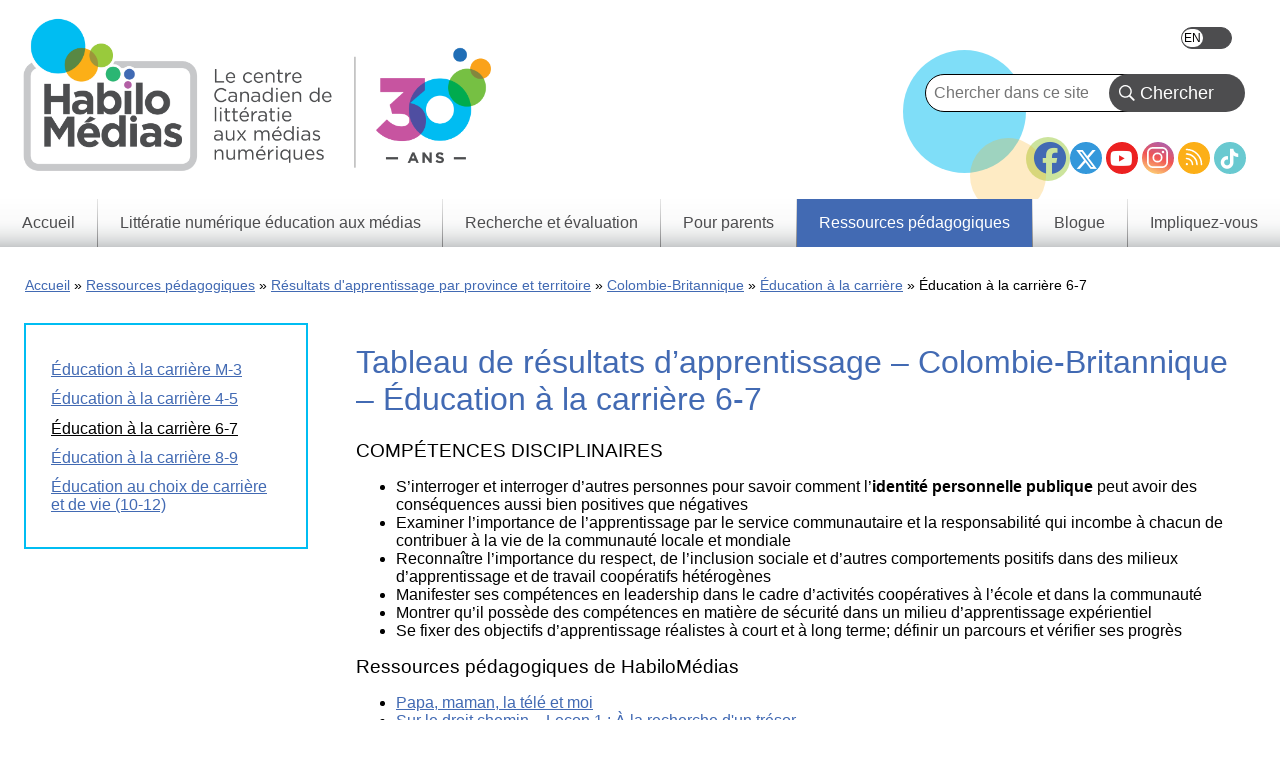

--- FILE ---
content_type: text/html; charset=UTF-8
request_url: https://habilomedias.ca/ressources-p%C3%A9dagogiques/r%C3%A9sultats-dapprentissage-en-%C3%A9ducation-aux-m%C3%A9dias-et-litt%C3%A9ratie-num%C3%A9rique-par-province-et-territoire/colombie-britannique/%C3%A9ducation-%C3%A0-la-carri%C3%A8re/tableau-de-r%C3%A9sultats-d-1
body_size: 11603
content:
<!DOCTYPE html>
<html lang="fr" dir="ltr" prefix="og: https://ogp.me/ns#">
  <head>
    <meta charset="utf-8" />
<meta name="description" content="COMPÉTENCES DISCIPLINAIRES S’interroger et interroger d’autres personnes pour savoir comment l’identité personnelle publique peut avoir des conséquences aussi bien positives que négatives Examiner l’importance de l’apprentissage par le service communautaire et la responsabilité qui incombe à chacun de contribuer à la vie de la communauté locale et mondiale Reconnaître l’importance du respect, de l’inclusion sociale et d’autres comportements positifs dans des milieux d’apprentissage et de travail coopérat" />
<link rel="canonical" href="https://habilomedias.ca/ressources-p%C3%A9dagogiques/r%C3%A9sultats-dapprentissage-en-%C3%A9ducation-aux-m%C3%A9dias-et-litt%C3%A9ratie-num%C3%A9rique-par-province-et-territoire/colombie-britannique/%C3%A9ducation-%C3%A0-la-carri%C3%A8re/tableau-de-r%C3%A9sultats-d-1" />
<meta property="og:site_name" content="HabiloMédias" />
<meta property="og:type" content="Tableau de résultats d&#039;apprentissage" />
<meta property="og:url" content="https://habilomedias.ca/" />
<meta property="og:title" content="Tableau de résultats d’apprentissage – Colombie-Britannique – Éducation à la carrière 6-7" />
<meta name="twitter:card" content="summary" />
<meta name="Generator" content="Drupal 11 (https://www.drupal.org)" />
<meta name="MobileOptimized" content="width" />
<meta name="HandheldFriendly" content="true" />
<meta name="viewport" content="width=device-width, initial-scale=1.0" />
<link rel="icon" href="/sites/default/files/favicon_1.ico" type="image/vnd.microsoft.icon" />
<link rel="alternate" hreflang="en" href="https://mediasmarts.ca/teacher-resources/digital-media-literacy-outcomes-province-territory/british-columbia/career-education/outcome-chart-british-columbia-career-education-6-7" />
<link rel="alternate" hreflang="fr" href="https://habilomedias.ca/ressources-p%C3%A9dagogiques/r%C3%A9sultats-dapprentissage-en-%C3%A9ducation-aux-m%C3%A9dias-et-litt%C3%A9ratie-num%C3%A9rique-par-province-et-territoire/colombie-britannique/%C3%A9ducation-%C3%A0-la-carri%C3%A8re/tableau-de-r%C3%A9sultats-d-1" />

    <title>Tableau de résultats d’apprentissage – Colombie-Britannique – Éducation à la carrière 6-7 | HabiloMédias</title>
    <link rel="stylesheet" media="all" href="/sites/default/files/css/css_c4NE6U2sTcfD40hhtXF-mn_1pplio_R1Xl4cNFmqHNI.css?delta=0&amp;language=fr&amp;theme=mediasmarts_2021&amp;include=[base64]" />
<link rel="stylesheet" media="all" href="/sites/default/files/css/css_z0uCKT_6nTvy3H8Uk2ALEW_KbvfiDQdunuCzkGmtgv0.css?delta=1&amp;language=fr&amp;theme=mediasmarts_2021&amp;include=[base64]" />
<link rel="stylesheet" media="all" href="//fonts.googleapis.com/css2?family=Material+Icons" />
<link rel="stylesheet" media="all" href="//fonts.googleapis.com/css2?family=Material+Icons+Outlined" />
<link rel="stylesheet" media="all" href="//fonts.googleapis.com/css2?family=Material+Icons+Round" />
<link rel="stylesheet" media="all" href="//fonts.googleapis.com/css2?family=Material+Icons+Sharp" />
<link rel="stylesheet" media="all" href="//fonts.googleapis.com/css2?family=Material+Icons+Two+Tone" />
<link rel="stylesheet" media="all" href="//cdnjs.cloudflare.com/ajax/libs/font-awesome/6.5.1/css/all.min.css" />

    <script type="application/json" data-drupal-selector="drupal-settings-json">{"path":{"baseUrl":"\/","pathPrefix":"","currentPath":"node\/19010","currentPathIsAdmin":false,"isFront":false,"currentLanguage":"fr"},"pluralDelimiter":"\u0003","suppressDeprecationErrors":true,"gtag":{"tagId":"AW-1039537895","consentMode":false,"otherIds":["G-QH7F1FC3HT"],"events":[],"additionalConfigInfo":[]},"ajaxPageState":{"libraries":"[base64]","theme":"mediasmarts_2021","theme_token":null},"ajaxTrustedUrl":{"https:\/\/habilomedias.ca\/teacher-resources\/find-lesson":true,"https:\/\/habilomedias.ca\/search":true},"superfish":{"superfish-main":{"id":"superfish-main","sf":{"animation":{"opacity":"show","height":"show"},"speed":"fast","autoArrows":false},"plugins":{"smallscreen":{"cloneParent":0,"mode":"window_width"},"supposition":true,"supersubs":true}}},"user":{"uid":0,"permissionsHash":"66b59075f7c836a1f932df989dabf5581b8b673ca0e01b1d6913f9401f9dcdde"}}</script>
<script src="/sites/default/files/js/js_-YomlvfS_RrLtJkWE3bJYH8qBzB_PyZR28PQqUv2kw4.js?scope=header&amp;delta=0&amp;language=fr&amp;theme=mediasmarts_2021&amp;include=eJx1j8EOgzAMQ38IrRs_VKXDlEyhQUmY-Px1Fw4Tu1i2nmzJBRGwjGNTx5Rnlh49VTQYyVBVqyAH1VS7_OYbvegYVkxMvpKF5_E-PlIVLb3s-wab2Zd0urzoG8Yt0OKS9xkRfxrQrvnX-V78H-0_OFjbB07AVoM"></script>
<script src="/modules/composer/google_tag/js/gtag.js?t8rbhx"></script>

  </head>
  <body class="language_fr path-node page-node-type-curricular-outcome-chart">
        <a href="#main-content" class="visually-hidden focusable skip-link">
      Skip to main content
    </a>
    
      <div class="dialog-off-canvas-main-canvas" data-off-canvas-main-canvas>
    


<div class="layout-container">

  <header role="banner">
    <div class="dots"></div>
      <div class="region region-header">
    <div class="language-switcher-language-url block block-language block-language-blocklanguage-interface" id="block-languageswitcher-3" role="navigation">
  
  
  
      <div class="wrapper">
      <ul class="links"><li hreflang="en" data-drupal-link-system-path="node/19010" class="en"><a href="https://mediasmarts.ca/teacher-resources/digital-media-literacy-outcomes-province-territory/british-columbia/career-education/outcome-chart-british-columbia-career-education-6-7" class="language-link" hreflang="en" data-drupal-link-system-path="node/19010">English</a></li><li hreflang="fr" data-drupal-link-system-path="node/19010" class="fr is-active" aria-current="page"><a href="https://habilomedias.ca/ressources-p%C3%A9dagogiques/r%C3%A9sultats-dapprentissage-en-%C3%A9ducation-aux-m%C3%A9dias-et-litt%C3%A9ratie-num%C3%A9rique-par-province-et-territoire/colombie-britannique/%C3%A9ducation-%C3%A0-la-carri%C3%A8re/tableau-de-r%C3%A9sultats-d-1" class="language-link is-active" hreflang="fr" data-drupal-link-system-path="node/19010" aria-current="page">Français</a></li></ul>
    </div>
  </div>
<nav role="navigation" aria-labelledby="block-footersocialmediaicons-2-menu" id="block-footersocialmediaicons-2" class="block block-menu navigation menu--footer-social-media-icons">
            
  <h2 class="visually-hidden" id="block-footersocialmediaicons-2-menu">Footer Social Media Icons</h2>
  

        
              <ul class="menu">
                    <li class="menu-item">
        <a href="https://facebook.com/MediaSmarts" class="facebook-icon" target="_blank">Facebook</a>
              </li>
                <li class="menu-item">
        <a href="https://twitter.com/MediaSmarts" class="twitter-icon" target="_blank">Twitter</a>
              </li>
                <li class="menu-item">
        <a href="https://www.youtube.com/user/MediaAwareness" class="youtube-icon" target="_blank">YouTube</a>
              </li>
                <li class="menu-item">
        <a href="https://instagram.com/mediasmarts.ca/" class="instagram-icon" target="_blank">Instagram</a>
              </li>
                <li class="menu-item">
        <a href="https://mediasmarts.ca/rss.xml" class="rss-icon" target="_blank">RSS</a>
              </li>
                <li class="menu-item">
        <a href="https://www.tiktok.com/@mediasmarts" class="tiktok-icon" target="_blank">TikTok</a>
              </li>
        </ul>
  


  </nav>
<div id="block-mediasmarts-2021-branding" class="block block-system block-system-branding-block">
  
  
  
        <a href="https://habilomedias.ca/" rel="home" class="site-logo">
      <img src="/sites/default/files/2026-01/french_tagline_for_website_2.png" alt="Accueil" />
    </a>
      </div>

  </div>

  </header>

    <div class="region region-primary-menu">
    <div class="views-exposed-form bef-exposed-form block block-views block-views-exposed-filter-blocksearch-api-search-page-1" data-drupal-selector="views-exposed-form-search-api-search-page-1" id="block-exposedformsearch-api-searchpage-1">
  
  
  
      <div class="wrapper">
      <form action="https://habilomedias.ca/search" method="get" id="views-exposed-form-search-api-search-page-1" accept-charset="UTF-8">
  <div class="form--inline clearfix">
  <div class="js-form-item form-item js-form-type-textfield form-type-textfield js-form-item-search-api-fulltext form-item-search-api-fulltext">
      
        <input data-drupal-selector="edit-search-api-fulltext" type="text" id="edit-search-api-fulltext" name="search_api_fulltext" value="" size="30" maxlength="128" placeholder="Chercher dans ce site..." class="form-text" />

        </div>
<div data-drupal-selector="edit-actions" class="form-actions js-form-wrapper form-wrapper" id="edit-actions"><input data-drupal-selector="edit-submit-search-api-search" type="submit" id="edit-submit-search-api-search" value="Chercher" class="button js-form-submit form-submit" />
</div>

</div>

</form>

    </div>
  </div>
<div id="block-mainnavigation-8" class="block block-superfish block-superfishmain">
  
  
  
      <div class="wrapper">
      
<ul id="superfish-main" class="menu sf-menu sf-main sf-horizontal sf-style-none" role="menu" aria-label="Menu">
  

  
  <li id="main-standardfront-page" class="sf-depth-1 sf-no-children" role="none">
              <a href="https://habilomedias.ca/" class="sf-depth-1" role="menuitem">Accueil</a>
                      </li>


            
  <li id="main-menu-link-content063547e2-3a52-4478-aa8a-8a1c6e6cdd16" class="sf-depth-1 menuparent" role="none">
              <a href="https://habilomedias.ca/litteratie-numerique-education-aux-medias" class="sf-depth-1 menuparent" role="menuitem" aria-haspopup="true" aria-expanded="false">Littératie numérique éducation aux médias</a>
                  <ul role="menu">      

  
  <li id="main-menu-link-contentd8fb7ac1-ef5f-4cdc-81f8-08fd1e78c3d9" class="sf-depth-2 sf-no-children" role="none">
              <a href="https://habilomedias.ca/litteratie-numerique-education-aux-medias/informations-generales" class="sf-depth-2" role="menuitem">Informations générales</a>
                      </li>


  
  <li id="main-menu-link-contenteaa43927-aab4-45f2-b6b2-fccb81d0beec" class="sf-depth-2 sf-no-children" role="none">
              <a href="https://habilomedias.ca/litteratie-numerique-education-aux-medias/enjeux-des-medias" class="sf-depth-2" role="menuitem">Enjeux des médias</a>
                      </li>


  
  <li id="main-menu-link-contentbbcd5df8-f10d-434d-9a1e-aef52ca9e55a" class="sf-depth-2 sf-no-children" role="none">
              <a href="https://habilomedias.ca/litteratie-numerique-education-aux-medias/enjeux-numeriques" class="sf-depth-2" role="menuitem">Enjeux numériques</a>
                      </li>


  
  <li id="main-menu-link-content4322ca55-1417-4fba-ac22-913676085512" class="sf-depth-2 sf-no-children" role="none">
              <a href="https://habilomedias.ca/litteratie-numerique-education-aux-medias/jeux-educatifs" class="sf-depth-2" role="menuitem">Jeux éducatifs</a>
                      </li>


  
  <li id="main-menu-link-content614b3502-0f56-4e37-a7f5-d1cdeae47f22" class="sf-depth-2 sf-no-children" role="none">
              <a href="https://habilomedias.ca/semaine-education-medias" class="sf-depth-2" role="menuitem">La Semaine éducation médias</a>
                      </li>


  
  <li id="main-menu-link-content83e464cc-d4c6-4d35-9f17-03c6433dd3e2" class="sf-depth-2 sf-no-children" role="none">
              <a href="https://habilomedias.ca/litteratie-numerique-education-aux-medias/ateliers" class="sf-depth-2" role="menuitem">Ateliers</a>
                      </li>


      </ul>              </li>


            
  <li id="main-menu-link-content73a23397-148e-461b-b6e7-ceb1b6cc522e" class="sf-depth-1 menuparent" role="none">
              <a href="https://habilomedias.ca/recherche-et-%C3%A9valuation" class="sf-depth-1 menuparent" role="menuitem" aria-haspopup="true" aria-expanded="false">Recherche et évaluation</a>
                  <ul role="menu">      

  
  <li id="main-menu-link-contentdfdb2b26-af1f-4a0f-92d7-28522721e1b6" class="sf-depth-2 sf-no-children" role="none">
              <a href="https://habilomedias.ca/recherche-et-evaluation/notre-approche" class="sf-depth-2" role="menuitem">Notre approche</a>
                      </li>


  
  <li id="main-menu-link-content881a2929-b0d7-4f2b-a4a9-187a0a5048d6" class="sf-depth-2 sf-no-children" role="none">
              <a href="https://habilomedias.ca/recherche-et-evaluation/recherche-et-evaluation-ce-que-nous-faisons" class="sf-depth-2" role="menuitem">Ce que nous faisons</a>
                      </li>


  
  <li id="main-menu-link-contentf3f96c17-567b-445c-90d8-54fa88c5ada4" class="sf-depth-2 sf-no-children" role="none">
              <a href="https://habilomedias.ca/research-reports" class="sf-depth-2" role="menuitem">Rapports de recherche</a>
                      </li>


  
  <li id="main-menu-link-content6d58bc9b-9273-468c-9550-a79d2bf2f79e" class="sf-depth-2 sf-no-children" role="none">
              <a href="https://habilomedias.ca/recherche-et-evaluation/jeunes-canadiens-dans-un-monde-branche" class="sf-depth-2" role="menuitem"> Jeunes Canadiens dans un monde branché</a>
                      </li>


      </ul>              </li>


  
  <li id="main-menu-link-content1a569847-7a61-4eea-beca-34a0ff9a4a3a" class="sf-depth-1 sf-no-children" role="none">
              <a href="https://habilomedias.ca/ressources-pour-parents" class="sf-depth-1" role="menuitem">Pour parents</a>
                      </li>


            
  <li id="main-menu-link-contentb33e5a6e-5838-40ba-a343-80e4decc0193" class="active-trail sf-depth-1 menuparent" role="none">
              <a href="https://habilomedias.ca/ressources-p%C3%A9dagogiques" class="sf-depth-1 menuparent" role="menuitem" aria-haspopup="true" aria-expanded="false">Ressources pédagogiques</a>
                  <ul role="menu">      

  
  <li id="main-menu-link-content746850ee-3a1f-42bf-aa33-38e967eae632" class="sf-depth-2 sf-no-children" role="none">
              <a href="https://habilomedias.ca/teacher-resources/find-lesson" class="sf-depth-2" role="menuitem">Trouvez des leçons et ressources</a>
                      </li>


  
  <li id="main-menu-link-contente83b5b65-c6c5-418b-99b4-7dc7a32120cd" class="active-trail sf-depth-2 sf-no-children" role="none">
              <a href="https://habilomedias.ca/ressources-p%C3%A9dagogiques/r%C3%A9sultats-dapprentissage-par-province-et-territoire" class="sf-depth-2" role="menuitem">Résultats d&#039;apprentissage par province et territoire</a>
                      </li>


  
  <li id="main-menu-link-contentc759281c-0998-457d-9c9b-53a94119d82b" class="sf-depth-2 sf-no-children" role="none">
              <a href="https://habilomedias.ca/ressources-pedagogiques/utiliser-comprendre-et-mobiliser" class="sf-depth-2" role="menuitem">Cadre de littératie média numérique</a>
                      </li>


  
  <li id="main-menu-link-content50786ba9-ac48-4056-9730-9720df2f67fd" class="sf-depth-2 sf-no-children" role="none">
              <a href="https://habilomedias.ca/%C3%A9ducation-m%C3%A9dias-101" class="sf-depth-2" role="menuitem">Éducation médias 101</a>
                      </li>


  
  <li id="main-menu-link-content4688399f-fc3d-43bd-bfa7-a83d9f5ed2cb" class="sf-depth-2 sf-no-children" role="none">
              <a href="https://habilomedias.ca/ressources-p%C3%A9dagogiques/litt%C3%A9ratie-num%C3%A9rique-101" class="sf-depth-2" role="menuitem">Littératie numérique 101</a>
                      </li>


      </ul>              </li>


  
  <li id="main-menu-link-content92344494-991e-42e2-83ac-ce130ba5238f" class="sf-depth-1 sf-no-children" role="none">
              <a href="https://habilomedias.ca/blogue" class="sf-depth-1" role="menuitem">Blogue</a>
                      </li>


            
  <li id="main-menu-link-content1fc571c3-1f7d-4efa-a0f0-4de521c8b838" class="sf-depth-1 menuparent" role="none">
              <a href="https://habilomedias.ca/impliquez-vous" class="sf-depth-1 menuparent" role="menuitem" aria-haspopup="true" aria-expanded="false">Impliquez-vous</a>
                  <ul role="menu">      

  
  <li id="main-menu-link-content8e481530-ae3d-424d-bf9c-5e3b69e9a261" class="sf-depth-2 sf-no-children" role="none">
              <a href="https://habilomedias.ca/impliquez-vous/devenez-donateur" class="sf-depth-2" role="menuitem">Devenez un donateur</a>
                      </li>


  
  <li id="main-menu-link-content5d5f87aa-f3e5-4983-95f1-452fdc678119" class="sf-depth-2 sf-no-children" role="none">
              <a href="https://habilomedias.ca/impliquez-vous/devenez-b%C3%A9n%C3%A9vole" class="sf-depth-2" role="menuitem">Devenez un bénévole</a>
                      </li>


  
  <li id="main-menu-link-contentaba408fe-74ea-46ea-a605-b1eed4597a5a" class="sf-depth-2 sf-no-children" role="none">
              <a href="https://habilomedias.ca/impliquez-vous/partenaires-corporatifs" class="sf-depth-2" role="menuitem">Devenir un partenaire corporatif</a>
                      </li>


  
  <li id="main-menu-link-content41d9a7ec-adc6-4b1c-8b0c-ff4392c7eb24" class="sf-depth-2 sf-no-children" role="none">
              <a href="https://habilomedias.ca/semaine-education-medias" class="sf-depth-2" role="menuitem">Semaine éducation médias</a>
                      </li>


  
  <li id="main-menu-link-contentabf67a6a-82a3-44ff-bb70-bfcd6bde5788" class="sf-depth-2 sf-no-children" role="none">
              <a href="https://habilomedias.ca/impliquez-vous/reseau-verif-ado" class="sf-depth-2" role="menuitem">Réseau vérif ado</a>
                      </li>


      </ul>              </li>


</ul>

    </div>
  </div>
<div class="views-element-container block block-views block-views-blockpage-headers-block-1" id="block-views-block-page-headers-block-1">
  
  
  
      <div class="wrapper">
      <div><div class="view view-page-headers view-id-page_headers view-display-id-block_1 js-view-dom-id-f6f45ac62cdaab68f6298b36794762168d5c6f5215dd16e4d33fb4fef8e57f53">
  
    
      
  
          </div>
</div>

    </div>
  </div>
<div data-drupal-messages-fallback class="hidden"></div>

  </div>

  

    <div class="region region-breadcrumb">
    <div id="block-breadcrumbs" class="block block-system block-system-breadcrumb-block">
  
  
  
      <div class="wrapper">
        <nav class="breadcrumb" role="navigation" aria-labelledby="system-breadcrumb">
    <h2 id="system-breadcrumb" class="visually-hidden">Breadcrumb</h2>
    <ol>
          <li>
                  <a href="https://habilomedias.ca/">Accueil</a>
              </li>
          <li>
                  <a href="https://habilomedias.ca/ressources-p%C3%A9dagogiques">Ressources pédagogiques</a>
              </li>
          <li>
                  <a href="https://habilomedias.ca/ressources-p%C3%A9dagogiques/r%C3%A9sultats-dapprentissage-par-province-et-territoire">Résultats d&#039;apprentissage par province et territoire</a>
              </li>
          <li>
                  <a href="https://habilomedias.ca/ressources-p%C3%A9dagogiques/r%C3%A9sultats-dapprentissage-en-%C3%A9ducation-aux-m%C3%A9dias-et-litt%C3%A9ratie-num%C3%A9rique-par-province-et-territoire/colombie-britannique">Colombie-Britannique</a>
              </li>
          <li>
                  <a href="https://habilomedias.ca/ressources-p%C3%A9dagogiques/r%C3%A9sultats-dapprentissage-en-%C3%A9ducation-aux-m%C3%A9dias-et-litt%C3%A9ratie-num%C3%A9rique-par-province-et-territoire/colombie-britannique/%C3%A9ducation-%C3%A0-la-carri%C3%A8re">Éducation à la carrière</a>
              </li>
          <li>
                  Éducation à la carrière 6-7
              </li>
        </ol>
  </nav>

    </div>
  </div>

  </div>


  

  

  <main role="main" >
    <a id="main-content" tabindex="-1"></a>
          <div class="layout-content page-75-first-sidebar ">
          <div class="region region-content">
    <div id="block-mediasmarts-2021-content" class="block block-system block-system-main-block">
  
  
  
      <div class="wrapper">
      
<article data-history-node-id="19010" class="node node--type-curricular-outcome-chart node--view-mode-full">

  
        <h1>
    <span class="field field--name-title field--type-string field--label-hidden">Tableau de résultats d’apprentissage – Colombie-Britannique – Éducation à la carrière 6-7</span>

    </h1>
    <!-- Go to www.addthis.com/dashboard to customize your tools -->
    <div class="addthis_inline_share_toolbox"></div>
  
  
  <div class="node__content">
    <section class="field field--name-comment-node-curricular-outcom field--type-comment field--label-hidden comment-wrapper">
  
  

  
</section>

            <div class="clearfix text-formatted field field--name-body field--type-text-with-summary field--label-hidden field__item"><h2><strong>COMPÉTENCES DISCIPLINAIRES</strong></h2>

<ul>
	<li>S’interroger et interroger d’autres personnes pour savoir comment l’<strong>identité</strong> <strong>personnelle publique</strong> peut avoir des conséquences aussi bien positives que négatives</li>
	<li>Examiner l’importance de l’apprentissage par le service communautaire et la responsabilité qui incombe à chacun de contribuer à la vie de la communauté locale et mondiale</li>
	<li>Reconnaître l’importance du respect, de l’inclusion sociale et d’autres comportements positifs dans des milieux d’apprentissage et de travail coopératifs hétérogènes</li>
	<li>Manifester ses compétences en leadership dans le cadre d’activités coopératives à l’école et dans la communauté</li>
	<li>Montrer qu’il possède des compétences en matière de sécurité dans un milieu d’apprentissage expérientiel</li>
	<li>Se fixer des objectifs d’apprentissage réalistes à court et à long terme; définir un parcours et vérifier ses progrès</li>
</ul>

<h2><strong>Ressources pédagogiques de HabiloMédias</strong></h2>

<ul>
	<li><a href="/lecon/papa-maman-tele-moi-activite">Papa, maman, la télé et moi</a></li>
	<li><a href="/lecon/sur-droit-chemin-lecon-1-a-recherche-dun-tresor">Sur le droit chemin – Leçon 1 : À la recherche d'un trésor</a></li>
	<li><a href="/lecon/sur-droit-chemin-lecon-2%C2%A0-tout-ce-qui-brille-nest-pas-lor">Sur le droit chemin – Leçon 2 : Tout ce qui brille n'est pas de l'or</a></li>
	<li><a href="/lecon/sur-droit-chemin-lecon-3-cartes-tresor">Sur le droit chemin – Leçon 3 : Les cartes au trésor</a></li>
	<li><a href="/lecon/sur-droit-chemin-lecon-4-chasse-tresor">Sur le droit chemin – Leçon 4 : La chasse au trésor</a></li>
	<li><a href="/lecon/representation-milieu-scolaire-activite">La représentation du milieu scolaire</a></li>
</ul>

<h2><strong>CONTENU</strong></h2>

<h2><strong>Liens avec la communauté</strong></h2>

<ul>
	<li>la conscience culturelle et sociale</li>
	<li>la citoyenneté mondiale</li>
</ul>

<h2><strong>Ressources pédagogiques de HabiloMédias</strong></h2>

<ul>
	<li><a href="/lecon/papa-maman-tele-moi-activite">Papa, maman, la télé et moi</a></li>
	<li><a href="/lecon/au-dela-message-mediatique-activite">Au-delà du message médiatique : la représentation du développement international dans les médias</a></li>
	<li><a href="/lecon/filles-garcons-television">Les filles et les garçons à la télévision</a></li>
	<li><a href="/lecon/trois-petits-cochons-gros-mechant-loup-activite">Les trois petits cochons et le gros méchant loup</a></li>
	<li><a href="/lecon/stereotypes-television-activite">Les stéréotypes à la télévision</a></li>
</ul>

<h2><strong>Projet de vie et de carrière</strong></h2>

<ul>
	<li>les facteurs ayant une influence sur les types d’emplois existant dans la communauté</li>
	<li>la technologie en milieu d’apprentissage et de travail</li>
	<li>le rôle des mentors, de la famille, de la communauté, de l’école et du réseau personnel dans la prise de décision</li>
</ul>

<h2><strong>Ressources pédagogiques de HabiloMédias</strong></h2>

<ul>
	<li><a href="/lecon/papa-maman-tele-moi-activite">Papa, maman, la télé et moi</a></li>
	<li><a href="/lecon/peres-tele-immatures-irresponsables-activite">Les pères à la télé : immatures et irresponsables?</a></li>
</ul>
</div>
      
  </div>

</article>

    </div>
  </div>

  </div>

      </div>    
          <aside class="layout-sidebar-first " role="complementary">
          <div class="region region-sidebar-first">
    <nav role="navigation" aria-labelledby="block-mainnavigation-6-menu" id="block-mainnavigation-6" class="block block-menu navigation menu--main">
            
  <h2 class="visually-hidden" id="block-mainnavigation-6-menu">Main menu — Left nav (Prov &amp; Terr)</h2>
  

        
              <ul class="menu">
                    <li class="menu-item">
        <a href="https://habilomedias.ca/ressources-pedagogiques/resultats-dapprentissage-en-education-aux-medias-et-litteratie-numerique-par-province-et-territoire/colombie-britannique/education-la-carriere/tableau-de-resultats-dapprentissage-colombie-britannique-education-la-carriere-m-3" data-drupal-link-system-path="node/19008">Éducation à la carrière M-3</a>
              </li>
                <li class="menu-item">
        <a href="https://habilomedias.ca/ressources-p%C3%A9dagogiques/r%C3%A9sultats-dapprentissage-en-%C3%A9ducation-aux-m%C3%A9dias-et-litt%C3%A9ratie-num%C3%A9rique-par-province-et-territoire/colombie-britannique/%C3%A9ducation-%C3%A0-la-carri%C3%A8re/tableau-de-r%C3%A9sultats-d-2" data-drupal-link-system-path="node/19009">Éducation à la carrière 4-5</a>
              </li>
                <li class="menu-item menu-item--active-trail">
        <a href="https://habilomedias.ca/ressources-p%C3%A9dagogiques/r%C3%A9sultats-dapprentissage-en-%C3%A9ducation-aux-m%C3%A9dias-et-litt%C3%A9ratie-num%C3%A9rique-par-province-et-territoire/colombie-britannique/%C3%A9ducation-%C3%A0-la-carri%C3%A8re/tableau-de-r%C3%A9sultats-d-1" data-drupal-link-system-path="node/19010" class="is-active" aria-current="page">Éducation à la carrière 6-7</a>
              </li>
                <li class="menu-item">
        <a href="https://habilomedias.ca/ressources-pedagogiques/resultats-dapprentissage-en-education-aux-medias-et-litteratie-numerique-par-province-et-territoire/colombie-britannique/education-la-carriere/tableau-de-resultats-dapprentissage-colombie-britannique-education-la-carriere-8-9" data-drupal-link-system-path="node/19011">Éducation à la carrière 8-9</a>
              </li>
                <li class="menu-item">
        <a href="https://habilomedias.ca/ressources-p%C3%A9dagogiques/r%C3%A9sultats-dapprentissage-en-%C3%A9ducation-aux-m%C3%A9dias-et-litt%C3%A9ratie-num%C3%A9rique-par-province-et-territoire/colombie-britannique/%C3%A9ducation-%C3%A0-la-carri%C3%A8re/tableau-de-r%C3%A9sultats" data-drupal-link-system-path="node/19997">Éducation au choix de carrière et de vie (10-12)</a>
              </li>
        </ul>
  


  </nav>

  </div>

      </aside>
    
    
           <aside class="layout-tertiary" role="complementary">
          <div class="region region-tertiary">
    <div id="block-signupfollowus" class="block block-fixed-block-content block-fixed-block-contentsign-up-follow-us">
  
      <h2>Inscrivez-vous-maintenant et Pour nous suivre</h2>
  
  
      <div class="wrapper">
      
      <div class="field__item__wrapper">
              <div class="field field--name-body field--type-text-with-summary field--label-hidden field__item"><p>Abonnez-vous aux manchettes hebdomadaires et aux dernières nouvelles de HabiloMédias !</p>

<p><a class="button outlined pink" href="/node/3287">Pour plus d’information</a></p>

<p>Restez branchés aux réseaux sociaux</p>
</div>
          </div>
  
      <ul class="social-icons">
	<li>
    <a class="rss-icon" href="/rss.xml">
      <i class="fa-solid fa-rss fa-fw"></i>
    </a>
  </li>
	<li>
    <a class="facebook-icon" href="https://facebook.com/MediaSmarts" target="_blank">
      <i class="fa-brands fa-facebook fa-fw fa-2xl"></i>
    </a>
  </li>
	<li>
    <a class="twitter-icon" href="https://twitter.com/MediaSmarts" target="_blank">
      <i class="fa-brands fa-x-twitter fa-fw"></i>
    </a>
  </li>
	<li>
    <a class="youtube-icon" href="https://youtube.com/user/MediaAwareness" target="_blank">
      <i class="fa-brands fa-youtube fa-fw"></i>
    </a>
  </li>
	<li>
    <a class="instagram-icon" href="https://instagram.com/mediasmarts.ca/" target="_blank">
      <i class="fa-brands fa-instagram fa-fw fa-xl"></i>
    </a>
  </li>
  <li>
    <a class="tiktok-icon" href="https://www.tiktok.com/@mediasmarts/" target="_blank">
      <i class="fa-brands fa-tiktok fa-fw fa-xl"></i>
    </a>
  </li>
</ul>
    </div>
  </div>
<div id="block-howtosupportus" class="block block-block-content block-block-contentea7eb5ee-18c6-41eb-ac61-c8514356b539">
  
      <h2>Comment nous appuyer</h2>
  
  
      <div class="wrapper">
      
      <div class="field__item__wrapper">
              <div class="field field--name-body field--type-text-with-summary field--label-hidden field__item"><p>Voulez-vous appuyer HabiloMédias ? Apprenez comment vous pouvez vous impliquer. Numéro d’enregistrement d’un organisme de bienfaisance 89018 1092 RR0001</p><p><a class="button outlined lightblue" href="/node/10404" data-entity-substitution="canonical" data-entity-type="node" data-entity-uuid="f58f8767-8858-470d-8086-6d8905c09000" tabindex="-1">En savoir plus</a></p></div>
          </div>
  
    </div>
  </div>
<div class="views-exposed-form bef-exposed-form block block-views block-views-exposed-filter-blockrecommended-resources-block-5" data-drupal-selector="views-exposed-form-recommended-resources-block-5" id="block-exposedformrecommended-resourcesblock-5">
  
      <h2>Trouvez des ressources pédagogiques</h2>
  
  
      <div class="wrapper">
      <form action="https://habilomedias.ca/teacher-resources/find-lesson" method="get" id="views-exposed-form-recommended-resources-block-5" accept-charset="UTF-8">
  <div class="form--inline clearfix">
  <div class="js-form-item form-item js-form-type-select form-type-select js-form-item-field-grade-value form-item-field-grade-value">
          <label for="edit-field-grade-value">L'année</label>
        <select data-drupal-selector="edit-field-grade-value" id="edit-field-grade-value" name="field_grade_value" class="form-select"><option value="All" selected="selected">- Tous/Toutes -</option><option value="Kindergarten">Jardin</option><option value="Grade 1">1re année</option><option value="Grade 2">2e année</option><option value="Grade 3">3e année</option><option value="Grade 4">4e année</option><option value="Grade 5">5e année</option><option value="Grade 6">6e année</option><option value="Grade 7">7e année</option><option value="Secondary 1">1re secondaire</option><option value="Grade 8">8e année</option><option value="Secondary 2">2e secondaire</option><option value="Grade 9">9e année</option><option value="Secondary 3">3e secondaire</option><option value="Grade 10">10e année</option><option value="Secondary 4">4e secondaire</option><option value="Grade 11">11e année</option><option value="Secondary 5">5e secondaire</option><option value="Grade 12">12 année</option></select>
        </div>
<div class="js-form-item form-item js-form-type-select form-type-select js-form-item-field-categories-target-id form-item-field-categories-target-id">
          <label for="edit-field-categories-target-id">Le Sujet</label>
        <select data-drupal-selector="edit-field-categories-target-id" id="edit-field-categories-target-id" name="field_categories_target_id" class="form-select"><option value="All" selected="selected">- Tous/Toutes -</option><option value="452">Authentification de l&#039;information</option><option value="449">Autochtones</option><option value="456">Bandes dessinées</option><option value="453">Blogues</option><option value="479">Cinéma</option><option value="460">Citoyenneté numérique</option><option value="459">Cyberintimidation</option><option value="458">Cybersécurité</option><option value="461">Diversité et médias</option><option value="470">Droits humains</option><option value="523">Education aux médias 101</option><option value="462">Environnement</option><option value="529">Ethique en ligne</option><option value="463">Evénements</option><option value="493">Exploitation sexuelle</option><option value="454">Image corporelle</option><option value="473">Internet et communication mobile</option><option value="527">Jeunes Canadiens dans un monde branché</option><option value="481">Jeux de hasard en ligne</option><option value="501">Jeux vidéo</option><option value="475">Journalisme et actualités</option><option value="488">Le privilège dans les médias</option><option value="530">Les sextos</option><option value="471">Messagerie instantanée</option><option value="504">Minorités visibles</option><option value="480">Musique</option><option value="484">Parents</option><option value="465">Partage des fichiers</option><option value="502">Partage de vidéos</option><option value="489">Perfectionnement professionnel</option><option value="485">Personnes handicapées</option><option value="486">Pornographie</option><option value="478">Production médiatique</option><option value="482">Propagande haineuse en ligne</option><option value="472">Propriété intellectuelle</option><option value="450">Publicité d&#039;alcool</option><option value="466">Publicité d&#039;aliments</option><option value="500">Publicité du tabac</option><option value="483">Publicité en ligne</option><option value="476">Publicité et consommation</option><option value="491">Religion</option><option value="490">Représentation de la communauté 2SLGBTQINA+</option><option value="457">Représentation de la criminalité</option><option value="468">Représentation du développement global</option><option value="467">Représentations des sexes</option><option value="494">Réseautage social</option><option value="492">Ressources</option><option value="531">Santé numérique</option><option value="495">Sports</option><option value="496">Stéréotypes</option><option value="455">Téléphones cellulaires et messages textes</option><option value="498">Télévision</option><option value="464">Utilisation excessive d’Internet</option><option value="487">Vie privée</option><option value="503">Violence</option></select>
        </div>
<div data-drupal-selector="edit-actions" class="form-actions js-form-wrapper form-wrapper" id="edit-actions--2"><input data-drupal-selector="edit-submit-recommended-resources" type="submit" id="edit-submit-recommended-resources" value="Soumettre" class="button js-form-submit form-submit" />
</div>

</div>

</form>

    </div>
  </div>

  </div>

      </aside>
    
           <aside class="layout-sponsors" role="complementary">
          <div class="region region-sponsors">
    <div id="block-sponsortext" class="block block-fixed-block-content block-fixed-block-contentsponsor-text">
  
      <h2>Partenaires corporatifs</h2>
  
  
      <div class="wrapper">
      
      <div class="field__item__wrapper">
              <div class="field field--name-body field--type-text-with-summary field--label-hidden field__item"><ul class="sponsor-text-wrapper" style="max-width:750px;"><li class="sponsor-text"><a href="https://www.aptn.ca/fr/" target="_blank">APTN</a></li><li><a href="https://www.bell.ca/Accueil" target="_blank">Bell</a></li><li><a href="https://www.google.ca/?gws_rd=ssl" target="_blank">Google</a></li><li><a href="https://www.meta.com/ca/" target="_blank">Meta</a></li><li><a href="https://www.onf.ca/" target="_blank" rel="noopener">ONF</a></li><li><a href="https://www.telus.com/fr/wise" target="_blank">TELUS&nbsp;Averti</a></li><li><a href="https://www.tiktok.com/" target="_blank">TikTok</a></li><li><a href="https://www.youtube.com/" target="_blank" rel="noopener">YouTube</a></li></ul></div>
          </div>
  
    </div>
  </div>

  </div>

      </aside>
      </main>
      <footer role="contentinfo" class="current_language_fr">
                <div class="region region-footer-left">
    <div id="block-footerlogo" class="block block-fixed-block-content block-fixed-block-contentfooter-logo">
  
  
  
      <div class="wrapper">
      
      <div class="field__item__wrapper">
              <div class="field field--name-body field--type-text-with-summary field--label-hidden field__item"><p class="text-align-center"><img src="/sites/default/files/2026-01/french-plain-white.png" alt="MediaSmarts" width="200" height="111" loading="lazy"></p><p style="color:white;font-size:12px;margin-top:-10;">HabiloMédias est un organisme de bienfaisance enregistré non partisan, financé par les gouvernements et des partenaires corporatifs pour soutenir le développement de recherches originales et de contenus éducatifs. Nos bailleurs de fonds et partenaires n’influencent pas nos activités, et nos ressources offrant des conseils sur des outils ou plateformes numériques ne constituent en aucun cas une publicité.</p></div>
          </div>
  
    </div>
  </div>

  </div>

                      <div class="region region-footer-right">
    <nav role="navigation" aria-labelledby="block-footer-menu" id="block-footer" class="block block-menu navigation menu--footer">
            
  <h2 class="visually-hidden" id="block-footer-menu">Footer - This Site</h2>
  

        
              <ul class="menu">
                    <li class="menu-item">
        <a href="https://habilomedias.ca/qui-nous-sommes/carri%C3%A8res" data-drupal-link-system-path="node/18237">Carrières</a>
              </li>
                <li class="menu-item menu-item--collapsed">
        <a href="https://habilomedias.ca/qui-nous-sommes" data-drupal-link-system-path="node/10419">Qui nous sommes</a>
              </li>
                <li class="menu-item">
        <a href="https://habilomedias.ca/qui-nous-sommes/pour-nous-contacter" data-drupal-link-system-path="node/10982">Pour nous contacter</a>
              </li>
        </ul>
  


  </nav>
<nav role="navigation" aria-labelledby="block-footer-2-menu" id="block-footer-2" class="block block-menu navigation menu--footer">
            
  <h2 class="visually-hidden" id="block-footer-2-menu">Footer - About Us</h2>
  

        
              <ul class="menu">
                    <li class="menu-item menu-item--collapsed">
        <a href="https://habilomedias.ca/qui-nous-sommes/galerie-de-presse" data-drupal-link-system-path="node/10468">Galerie de presse</a>
              </li>
                <li class="menu-item">
        <a href="https://habilomedias.ca/propos-de-nous/politique-du-droit-dauteur" data-drupal-link-system-path="node/10960">Politique du droit d&#039;auteur</a>
              </li>
                <li class="menu-item">
        <a href="https://habilomedias.ca/propos-de-nous/politique-de-confidentialite" data-drupal-link-system-path="node/10966">Politique de confidentialité</a>
              </li>
        </ul>
  


  </nav>
<div class="language-switcher-language-url block block-language block-language-blocklanguage-interface" id="block-languageswitcher-4" role="navigation">
  
  
  
      <div class="wrapper">
      <ul class="links"><li hreflang="en" data-drupal-link-system-path="node/19010" class="en"><a href="https://mediasmarts.ca/teacher-resources/digital-media-literacy-outcomes-province-territory/british-columbia/career-education/outcome-chart-british-columbia-career-education-6-7" class="language-link" hreflang="en" data-drupal-link-system-path="node/19010">English</a></li><li hreflang="fr" data-drupal-link-system-path="node/19010" class="fr is-active" aria-current="page"><a href="https://habilomedias.ca/ressources-p%C3%A9dagogiques/r%C3%A9sultats-dapprentissage-en-%C3%A9ducation-aux-m%C3%A9dias-et-litt%C3%A9ratie-num%C3%A9rique-par-province-et-territoire/colombie-britannique/%C3%A9ducation-%C3%A0-la-carri%C3%A8re/tableau-de-r%C3%A9sultats-d-1" class="language-link is-active" hreflang="fr" data-drupal-link-system-path="node/19010" aria-current="page">Français</a></li></ul>
    </div>
  </div>
<div id="block-socialmediaicons" class="block block-fixed-block-content block-fixed-block-contentsocial-media-icons">
  
  
  
      <div class="wrapper">
      
      <ul class="social-icons">
	<li>
    <a class="rss-icon" href="/rss.xml">
      <i class="fa-solid fa-rss fa-fw"></i>
    </a>
  </li>
	<li>
    <a class="facebook-icon" href="https://facebook.com/MediaSmarts" target="_blank">
      <i class="fa-brands fa-facebook fa-fw fa-2xl"></i>
    </a>
  </li>
	<li>
    <a class="twitter-icon" href="https://twitter.com/MediaSmarts" target="_blank">
      <i class="fa-brands fa-x-twitter fa-fw"></i>
    </a>
  </li>
	<li>
    <a class="youtube-icon" href="https://youtube.com/user/MediaAwareness" target="_blank">
      <i class="fa-brands fa-youtube fa-fw"></i>
    </a>
  </li>
	<li>
    <a class="instagram-icon" href="https://instagram.com/mediasmarts.ca/" target="_blank">
      <i class="fa-brands fa-instagram fa-fw fa-xl"></i>
    </a>
  </li>
  <li>
    <a class="tiktok-icon" href="https://www.tiktok.com/@mediasmarts/" target="_blank">
      <i class="fa-brands fa-tiktok fa-fw fa-xl"></i>
    </a>
  </li>
</ul>
    </div>
  </div>

  </div>

          </footer>
  
</div>
  </div>

    
    <script src="/sites/default/files/js/js_zXkA3uhBVJUJ6KEbHfeFsoirHFvdDx8lVfU-hsL6Mkg.js?scope=footer&amp;delta=0&amp;language=fr&amp;theme=mediasmarts_2021&amp;include=eJx1j8EOgzAMQ38IrRs_VKXDlEyhQUmY-Px1Fw4Tu1i2nmzJBRGwjGNTx5Rnlh49VTQYyVBVqyAH1VS7_OYbvegYVkxMvpKF5_E-PlIVLb3s-wab2Zd0urzoG8Yt0OKS9xkRfxrQrvnX-V78H-0_OFjbB07AVoM"></script>

  </body>
</html>
